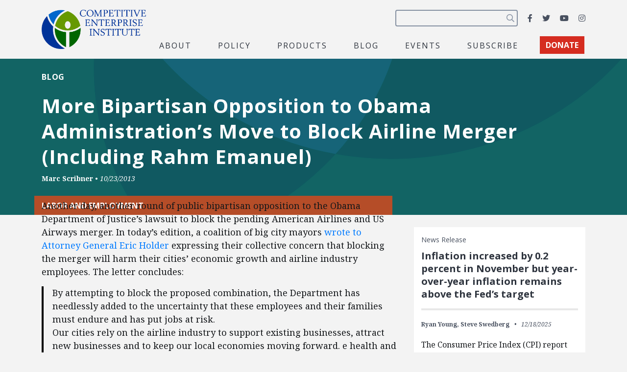

--- FILE ---
content_type: text/html; charset=utf-8
request_url: https://www.google.com/recaptcha/api2/anchor?ar=1&k=6LfZwjUiAAAAAN8vRh0pGcsvvXqvlWV2oC71AQHs&co=aHR0cHM6Ly9jZWkub3JnOjQ0Mw..&hl=en&v=7gg7H51Q-naNfhmCP3_R47ho&size=invisible&anchor-ms=20000&execute-ms=30000&cb=5t9zpkv1kvcy
body_size: 48278
content:
<!DOCTYPE HTML><html dir="ltr" lang="en"><head><meta http-equiv="Content-Type" content="text/html; charset=UTF-8">
<meta http-equiv="X-UA-Compatible" content="IE=edge">
<title>reCAPTCHA</title>
<style type="text/css">
/* cyrillic-ext */
@font-face {
  font-family: 'Roboto';
  font-style: normal;
  font-weight: 400;
  font-stretch: 100%;
  src: url(//fonts.gstatic.com/s/roboto/v48/KFO7CnqEu92Fr1ME7kSn66aGLdTylUAMa3GUBHMdazTgWw.woff2) format('woff2');
  unicode-range: U+0460-052F, U+1C80-1C8A, U+20B4, U+2DE0-2DFF, U+A640-A69F, U+FE2E-FE2F;
}
/* cyrillic */
@font-face {
  font-family: 'Roboto';
  font-style: normal;
  font-weight: 400;
  font-stretch: 100%;
  src: url(//fonts.gstatic.com/s/roboto/v48/KFO7CnqEu92Fr1ME7kSn66aGLdTylUAMa3iUBHMdazTgWw.woff2) format('woff2');
  unicode-range: U+0301, U+0400-045F, U+0490-0491, U+04B0-04B1, U+2116;
}
/* greek-ext */
@font-face {
  font-family: 'Roboto';
  font-style: normal;
  font-weight: 400;
  font-stretch: 100%;
  src: url(//fonts.gstatic.com/s/roboto/v48/KFO7CnqEu92Fr1ME7kSn66aGLdTylUAMa3CUBHMdazTgWw.woff2) format('woff2');
  unicode-range: U+1F00-1FFF;
}
/* greek */
@font-face {
  font-family: 'Roboto';
  font-style: normal;
  font-weight: 400;
  font-stretch: 100%;
  src: url(//fonts.gstatic.com/s/roboto/v48/KFO7CnqEu92Fr1ME7kSn66aGLdTylUAMa3-UBHMdazTgWw.woff2) format('woff2');
  unicode-range: U+0370-0377, U+037A-037F, U+0384-038A, U+038C, U+038E-03A1, U+03A3-03FF;
}
/* math */
@font-face {
  font-family: 'Roboto';
  font-style: normal;
  font-weight: 400;
  font-stretch: 100%;
  src: url(//fonts.gstatic.com/s/roboto/v48/KFO7CnqEu92Fr1ME7kSn66aGLdTylUAMawCUBHMdazTgWw.woff2) format('woff2');
  unicode-range: U+0302-0303, U+0305, U+0307-0308, U+0310, U+0312, U+0315, U+031A, U+0326-0327, U+032C, U+032F-0330, U+0332-0333, U+0338, U+033A, U+0346, U+034D, U+0391-03A1, U+03A3-03A9, U+03B1-03C9, U+03D1, U+03D5-03D6, U+03F0-03F1, U+03F4-03F5, U+2016-2017, U+2034-2038, U+203C, U+2040, U+2043, U+2047, U+2050, U+2057, U+205F, U+2070-2071, U+2074-208E, U+2090-209C, U+20D0-20DC, U+20E1, U+20E5-20EF, U+2100-2112, U+2114-2115, U+2117-2121, U+2123-214F, U+2190, U+2192, U+2194-21AE, U+21B0-21E5, U+21F1-21F2, U+21F4-2211, U+2213-2214, U+2216-22FF, U+2308-230B, U+2310, U+2319, U+231C-2321, U+2336-237A, U+237C, U+2395, U+239B-23B7, U+23D0, U+23DC-23E1, U+2474-2475, U+25AF, U+25B3, U+25B7, U+25BD, U+25C1, U+25CA, U+25CC, U+25FB, U+266D-266F, U+27C0-27FF, U+2900-2AFF, U+2B0E-2B11, U+2B30-2B4C, U+2BFE, U+3030, U+FF5B, U+FF5D, U+1D400-1D7FF, U+1EE00-1EEFF;
}
/* symbols */
@font-face {
  font-family: 'Roboto';
  font-style: normal;
  font-weight: 400;
  font-stretch: 100%;
  src: url(//fonts.gstatic.com/s/roboto/v48/KFO7CnqEu92Fr1ME7kSn66aGLdTylUAMaxKUBHMdazTgWw.woff2) format('woff2');
  unicode-range: U+0001-000C, U+000E-001F, U+007F-009F, U+20DD-20E0, U+20E2-20E4, U+2150-218F, U+2190, U+2192, U+2194-2199, U+21AF, U+21E6-21F0, U+21F3, U+2218-2219, U+2299, U+22C4-22C6, U+2300-243F, U+2440-244A, U+2460-24FF, U+25A0-27BF, U+2800-28FF, U+2921-2922, U+2981, U+29BF, U+29EB, U+2B00-2BFF, U+4DC0-4DFF, U+FFF9-FFFB, U+10140-1018E, U+10190-1019C, U+101A0, U+101D0-101FD, U+102E0-102FB, U+10E60-10E7E, U+1D2C0-1D2D3, U+1D2E0-1D37F, U+1F000-1F0FF, U+1F100-1F1AD, U+1F1E6-1F1FF, U+1F30D-1F30F, U+1F315, U+1F31C, U+1F31E, U+1F320-1F32C, U+1F336, U+1F378, U+1F37D, U+1F382, U+1F393-1F39F, U+1F3A7-1F3A8, U+1F3AC-1F3AF, U+1F3C2, U+1F3C4-1F3C6, U+1F3CA-1F3CE, U+1F3D4-1F3E0, U+1F3ED, U+1F3F1-1F3F3, U+1F3F5-1F3F7, U+1F408, U+1F415, U+1F41F, U+1F426, U+1F43F, U+1F441-1F442, U+1F444, U+1F446-1F449, U+1F44C-1F44E, U+1F453, U+1F46A, U+1F47D, U+1F4A3, U+1F4B0, U+1F4B3, U+1F4B9, U+1F4BB, U+1F4BF, U+1F4C8-1F4CB, U+1F4D6, U+1F4DA, U+1F4DF, U+1F4E3-1F4E6, U+1F4EA-1F4ED, U+1F4F7, U+1F4F9-1F4FB, U+1F4FD-1F4FE, U+1F503, U+1F507-1F50B, U+1F50D, U+1F512-1F513, U+1F53E-1F54A, U+1F54F-1F5FA, U+1F610, U+1F650-1F67F, U+1F687, U+1F68D, U+1F691, U+1F694, U+1F698, U+1F6AD, U+1F6B2, U+1F6B9-1F6BA, U+1F6BC, U+1F6C6-1F6CF, U+1F6D3-1F6D7, U+1F6E0-1F6EA, U+1F6F0-1F6F3, U+1F6F7-1F6FC, U+1F700-1F7FF, U+1F800-1F80B, U+1F810-1F847, U+1F850-1F859, U+1F860-1F887, U+1F890-1F8AD, U+1F8B0-1F8BB, U+1F8C0-1F8C1, U+1F900-1F90B, U+1F93B, U+1F946, U+1F984, U+1F996, U+1F9E9, U+1FA00-1FA6F, U+1FA70-1FA7C, U+1FA80-1FA89, U+1FA8F-1FAC6, U+1FACE-1FADC, U+1FADF-1FAE9, U+1FAF0-1FAF8, U+1FB00-1FBFF;
}
/* vietnamese */
@font-face {
  font-family: 'Roboto';
  font-style: normal;
  font-weight: 400;
  font-stretch: 100%;
  src: url(//fonts.gstatic.com/s/roboto/v48/KFO7CnqEu92Fr1ME7kSn66aGLdTylUAMa3OUBHMdazTgWw.woff2) format('woff2');
  unicode-range: U+0102-0103, U+0110-0111, U+0128-0129, U+0168-0169, U+01A0-01A1, U+01AF-01B0, U+0300-0301, U+0303-0304, U+0308-0309, U+0323, U+0329, U+1EA0-1EF9, U+20AB;
}
/* latin-ext */
@font-face {
  font-family: 'Roboto';
  font-style: normal;
  font-weight: 400;
  font-stretch: 100%;
  src: url(//fonts.gstatic.com/s/roboto/v48/KFO7CnqEu92Fr1ME7kSn66aGLdTylUAMa3KUBHMdazTgWw.woff2) format('woff2');
  unicode-range: U+0100-02BA, U+02BD-02C5, U+02C7-02CC, U+02CE-02D7, U+02DD-02FF, U+0304, U+0308, U+0329, U+1D00-1DBF, U+1E00-1E9F, U+1EF2-1EFF, U+2020, U+20A0-20AB, U+20AD-20C0, U+2113, U+2C60-2C7F, U+A720-A7FF;
}
/* latin */
@font-face {
  font-family: 'Roboto';
  font-style: normal;
  font-weight: 400;
  font-stretch: 100%;
  src: url(//fonts.gstatic.com/s/roboto/v48/KFO7CnqEu92Fr1ME7kSn66aGLdTylUAMa3yUBHMdazQ.woff2) format('woff2');
  unicode-range: U+0000-00FF, U+0131, U+0152-0153, U+02BB-02BC, U+02C6, U+02DA, U+02DC, U+0304, U+0308, U+0329, U+2000-206F, U+20AC, U+2122, U+2191, U+2193, U+2212, U+2215, U+FEFF, U+FFFD;
}
/* cyrillic-ext */
@font-face {
  font-family: 'Roboto';
  font-style: normal;
  font-weight: 500;
  font-stretch: 100%;
  src: url(//fonts.gstatic.com/s/roboto/v48/KFO7CnqEu92Fr1ME7kSn66aGLdTylUAMa3GUBHMdazTgWw.woff2) format('woff2');
  unicode-range: U+0460-052F, U+1C80-1C8A, U+20B4, U+2DE0-2DFF, U+A640-A69F, U+FE2E-FE2F;
}
/* cyrillic */
@font-face {
  font-family: 'Roboto';
  font-style: normal;
  font-weight: 500;
  font-stretch: 100%;
  src: url(//fonts.gstatic.com/s/roboto/v48/KFO7CnqEu92Fr1ME7kSn66aGLdTylUAMa3iUBHMdazTgWw.woff2) format('woff2');
  unicode-range: U+0301, U+0400-045F, U+0490-0491, U+04B0-04B1, U+2116;
}
/* greek-ext */
@font-face {
  font-family: 'Roboto';
  font-style: normal;
  font-weight: 500;
  font-stretch: 100%;
  src: url(//fonts.gstatic.com/s/roboto/v48/KFO7CnqEu92Fr1ME7kSn66aGLdTylUAMa3CUBHMdazTgWw.woff2) format('woff2');
  unicode-range: U+1F00-1FFF;
}
/* greek */
@font-face {
  font-family: 'Roboto';
  font-style: normal;
  font-weight: 500;
  font-stretch: 100%;
  src: url(//fonts.gstatic.com/s/roboto/v48/KFO7CnqEu92Fr1ME7kSn66aGLdTylUAMa3-UBHMdazTgWw.woff2) format('woff2');
  unicode-range: U+0370-0377, U+037A-037F, U+0384-038A, U+038C, U+038E-03A1, U+03A3-03FF;
}
/* math */
@font-face {
  font-family: 'Roboto';
  font-style: normal;
  font-weight: 500;
  font-stretch: 100%;
  src: url(//fonts.gstatic.com/s/roboto/v48/KFO7CnqEu92Fr1ME7kSn66aGLdTylUAMawCUBHMdazTgWw.woff2) format('woff2');
  unicode-range: U+0302-0303, U+0305, U+0307-0308, U+0310, U+0312, U+0315, U+031A, U+0326-0327, U+032C, U+032F-0330, U+0332-0333, U+0338, U+033A, U+0346, U+034D, U+0391-03A1, U+03A3-03A9, U+03B1-03C9, U+03D1, U+03D5-03D6, U+03F0-03F1, U+03F4-03F5, U+2016-2017, U+2034-2038, U+203C, U+2040, U+2043, U+2047, U+2050, U+2057, U+205F, U+2070-2071, U+2074-208E, U+2090-209C, U+20D0-20DC, U+20E1, U+20E5-20EF, U+2100-2112, U+2114-2115, U+2117-2121, U+2123-214F, U+2190, U+2192, U+2194-21AE, U+21B0-21E5, U+21F1-21F2, U+21F4-2211, U+2213-2214, U+2216-22FF, U+2308-230B, U+2310, U+2319, U+231C-2321, U+2336-237A, U+237C, U+2395, U+239B-23B7, U+23D0, U+23DC-23E1, U+2474-2475, U+25AF, U+25B3, U+25B7, U+25BD, U+25C1, U+25CA, U+25CC, U+25FB, U+266D-266F, U+27C0-27FF, U+2900-2AFF, U+2B0E-2B11, U+2B30-2B4C, U+2BFE, U+3030, U+FF5B, U+FF5D, U+1D400-1D7FF, U+1EE00-1EEFF;
}
/* symbols */
@font-face {
  font-family: 'Roboto';
  font-style: normal;
  font-weight: 500;
  font-stretch: 100%;
  src: url(//fonts.gstatic.com/s/roboto/v48/KFO7CnqEu92Fr1ME7kSn66aGLdTylUAMaxKUBHMdazTgWw.woff2) format('woff2');
  unicode-range: U+0001-000C, U+000E-001F, U+007F-009F, U+20DD-20E0, U+20E2-20E4, U+2150-218F, U+2190, U+2192, U+2194-2199, U+21AF, U+21E6-21F0, U+21F3, U+2218-2219, U+2299, U+22C4-22C6, U+2300-243F, U+2440-244A, U+2460-24FF, U+25A0-27BF, U+2800-28FF, U+2921-2922, U+2981, U+29BF, U+29EB, U+2B00-2BFF, U+4DC0-4DFF, U+FFF9-FFFB, U+10140-1018E, U+10190-1019C, U+101A0, U+101D0-101FD, U+102E0-102FB, U+10E60-10E7E, U+1D2C0-1D2D3, U+1D2E0-1D37F, U+1F000-1F0FF, U+1F100-1F1AD, U+1F1E6-1F1FF, U+1F30D-1F30F, U+1F315, U+1F31C, U+1F31E, U+1F320-1F32C, U+1F336, U+1F378, U+1F37D, U+1F382, U+1F393-1F39F, U+1F3A7-1F3A8, U+1F3AC-1F3AF, U+1F3C2, U+1F3C4-1F3C6, U+1F3CA-1F3CE, U+1F3D4-1F3E0, U+1F3ED, U+1F3F1-1F3F3, U+1F3F5-1F3F7, U+1F408, U+1F415, U+1F41F, U+1F426, U+1F43F, U+1F441-1F442, U+1F444, U+1F446-1F449, U+1F44C-1F44E, U+1F453, U+1F46A, U+1F47D, U+1F4A3, U+1F4B0, U+1F4B3, U+1F4B9, U+1F4BB, U+1F4BF, U+1F4C8-1F4CB, U+1F4D6, U+1F4DA, U+1F4DF, U+1F4E3-1F4E6, U+1F4EA-1F4ED, U+1F4F7, U+1F4F9-1F4FB, U+1F4FD-1F4FE, U+1F503, U+1F507-1F50B, U+1F50D, U+1F512-1F513, U+1F53E-1F54A, U+1F54F-1F5FA, U+1F610, U+1F650-1F67F, U+1F687, U+1F68D, U+1F691, U+1F694, U+1F698, U+1F6AD, U+1F6B2, U+1F6B9-1F6BA, U+1F6BC, U+1F6C6-1F6CF, U+1F6D3-1F6D7, U+1F6E0-1F6EA, U+1F6F0-1F6F3, U+1F6F7-1F6FC, U+1F700-1F7FF, U+1F800-1F80B, U+1F810-1F847, U+1F850-1F859, U+1F860-1F887, U+1F890-1F8AD, U+1F8B0-1F8BB, U+1F8C0-1F8C1, U+1F900-1F90B, U+1F93B, U+1F946, U+1F984, U+1F996, U+1F9E9, U+1FA00-1FA6F, U+1FA70-1FA7C, U+1FA80-1FA89, U+1FA8F-1FAC6, U+1FACE-1FADC, U+1FADF-1FAE9, U+1FAF0-1FAF8, U+1FB00-1FBFF;
}
/* vietnamese */
@font-face {
  font-family: 'Roboto';
  font-style: normal;
  font-weight: 500;
  font-stretch: 100%;
  src: url(//fonts.gstatic.com/s/roboto/v48/KFO7CnqEu92Fr1ME7kSn66aGLdTylUAMa3OUBHMdazTgWw.woff2) format('woff2');
  unicode-range: U+0102-0103, U+0110-0111, U+0128-0129, U+0168-0169, U+01A0-01A1, U+01AF-01B0, U+0300-0301, U+0303-0304, U+0308-0309, U+0323, U+0329, U+1EA0-1EF9, U+20AB;
}
/* latin-ext */
@font-face {
  font-family: 'Roboto';
  font-style: normal;
  font-weight: 500;
  font-stretch: 100%;
  src: url(//fonts.gstatic.com/s/roboto/v48/KFO7CnqEu92Fr1ME7kSn66aGLdTylUAMa3KUBHMdazTgWw.woff2) format('woff2');
  unicode-range: U+0100-02BA, U+02BD-02C5, U+02C7-02CC, U+02CE-02D7, U+02DD-02FF, U+0304, U+0308, U+0329, U+1D00-1DBF, U+1E00-1E9F, U+1EF2-1EFF, U+2020, U+20A0-20AB, U+20AD-20C0, U+2113, U+2C60-2C7F, U+A720-A7FF;
}
/* latin */
@font-face {
  font-family: 'Roboto';
  font-style: normal;
  font-weight: 500;
  font-stretch: 100%;
  src: url(//fonts.gstatic.com/s/roboto/v48/KFO7CnqEu92Fr1ME7kSn66aGLdTylUAMa3yUBHMdazQ.woff2) format('woff2');
  unicode-range: U+0000-00FF, U+0131, U+0152-0153, U+02BB-02BC, U+02C6, U+02DA, U+02DC, U+0304, U+0308, U+0329, U+2000-206F, U+20AC, U+2122, U+2191, U+2193, U+2212, U+2215, U+FEFF, U+FFFD;
}
/* cyrillic-ext */
@font-face {
  font-family: 'Roboto';
  font-style: normal;
  font-weight: 900;
  font-stretch: 100%;
  src: url(//fonts.gstatic.com/s/roboto/v48/KFO7CnqEu92Fr1ME7kSn66aGLdTylUAMa3GUBHMdazTgWw.woff2) format('woff2');
  unicode-range: U+0460-052F, U+1C80-1C8A, U+20B4, U+2DE0-2DFF, U+A640-A69F, U+FE2E-FE2F;
}
/* cyrillic */
@font-face {
  font-family: 'Roboto';
  font-style: normal;
  font-weight: 900;
  font-stretch: 100%;
  src: url(//fonts.gstatic.com/s/roboto/v48/KFO7CnqEu92Fr1ME7kSn66aGLdTylUAMa3iUBHMdazTgWw.woff2) format('woff2');
  unicode-range: U+0301, U+0400-045F, U+0490-0491, U+04B0-04B1, U+2116;
}
/* greek-ext */
@font-face {
  font-family: 'Roboto';
  font-style: normal;
  font-weight: 900;
  font-stretch: 100%;
  src: url(//fonts.gstatic.com/s/roboto/v48/KFO7CnqEu92Fr1ME7kSn66aGLdTylUAMa3CUBHMdazTgWw.woff2) format('woff2');
  unicode-range: U+1F00-1FFF;
}
/* greek */
@font-face {
  font-family: 'Roboto';
  font-style: normal;
  font-weight: 900;
  font-stretch: 100%;
  src: url(//fonts.gstatic.com/s/roboto/v48/KFO7CnqEu92Fr1ME7kSn66aGLdTylUAMa3-UBHMdazTgWw.woff2) format('woff2');
  unicode-range: U+0370-0377, U+037A-037F, U+0384-038A, U+038C, U+038E-03A1, U+03A3-03FF;
}
/* math */
@font-face {
  font-family: 'Roboto';
  font-style: normal;
  font-weight: 900;
  font-stretch: 100%;
  src: url(//fonts.gstatic.com/s/roboto/v48/KFO7CnqEu92Fr1ME7kSn66aGLdTylUAMawCUBHMdazTgWw.woff2) format('woff2');
  unicode-range: U+0302-0303, U+0305, U+0307-0308, U+0310, U+0312, U+0315, U+031A, U+0326-0327, U+032C, U+032F-0330, U+0332-0333, U+0338, U+033A, U+0346, U+034D, U+0391-03A1, U+03A3-03A9, U+03B1-03C9, U+03D1, U+03D5-03D6, U+03F0-03F1, U+03F4-03F5, U+2016-2017, U+2034-2038, U+203C, U+2040, U+2043, U+2047, U+2050, U+2057, U+205F, U+2070-2071, U+2074-208E, U+2090-209C, U+20D0-20DC, U+20E1, U+20E5-20EF, U+2100-2112, U+2114-2115, U+2117-2121, U+2123-214F, U+2190, U+2192, U+2194-21AE, U+21B0-21E5, U+21F1-21F2, U+21F4-2211, U+2213-2214, U+2216-22FF, U+2308-230B, U+2310, U+2319, U+231C-2321, U+2336-237A, U+237C, U+2395, U+239B-23B7, U+23D0, U+23DC-23E1, U+2474-2475, U+25AF, U+25B3, U+25B7, U+25BD, U+25C1, U+25CA, U+25CC, U+25FB, U+266D-266F, U+27C0-27FF, U+2900-2AFF, U+2B0E-2B11, U+2B30-2B4C, U+2BFE, U+3030, U+FF5B, U+FF5D, U+1D400-1D7FF, U+1EE00-1EEFF;
}
/* symbols */
@font-face {
  font-family: 'Roboto';
  font-style: normal;
  font-weight: 900;
  font-stretch: 100%;
  src: url(//fonts.gstatic.com/s/roboto/v48/KFO7CnqEu92Fr1ME7kSn66aGLdTylUAMaxKUBHMdazTgWw.woff2) format('woff2');
  unicode-range: U+0001-000C, U+000E-001F, U+007F-009F, U+20DD-20E0, U+20E2-20E4, U+2150-218F, U+2190, U+2192, U+2194-2199, U+21AF, U+21E6-21F0, U+21F3, U+2218-2219, U+2299, U+22C4-22C6, U+2300-243F, U+2440-244A, U+2460-24FF, U+25A0-27BF, U+2800-28FF, U+2921-2922, U+2981, U+29BF, U+29EB, U+2B00-2BFF, U+4DC0-4DFF, U+FFF9-FFFB, U+10140-1018E, U+10190-1019C, U+101A0, U+101D0-101FD, U+102E0-102FB, U+10E60-10E7E, U+1D2C0-1D2D3, U+1D2E0-1D37F, U+1F000-1F0FF, U+1F100-1F1AD, U+1F1E6-1F1FF, U+1F30D-1F30F, U+1F315, U+1F31C, U+1F31E, U+1F320-1F32C, U+1F336, U+1F378, U+1F37D, U+1F382, U+1F393-1F39F, U+1F3A7-1F3A8, U+1F3AC-1F3AF, U+1F3C2, U+1F3C4-1F3C6, U+1F3CA-1F3CE, U+1F3D4-1F3E0, U+1F3ED, U+1F3F1-1F3F3, U+1F3F5-1F3F7, U+1F408, U+1F415, U+1F41F, U+1F426, U+1F43F, U+1F441-1F442, U+1F444, U+1F446-1F449, U+1F44C-1F44E, U+1F453, U+1F46A, U+1F47D, U+1F4A3, U+1F4B0, U+1F4B3, U+1F4B9, U+1F4BB, U+1F4BF, U+1F4C8-1F4CB, U+1F4D6, U+1F4DA, U+1F4DF, U+1F4E3-1F4E6, U+1F4EA-1F4ED, U+1F4F7, U+1F4F9-1F4FB, U+1F4FD-1F4FE, U+1F503, U+1F507-1F50B, U+1F50D, U+1F512-1F513, U+1F53E-1F54A, U+1F54F-1F5FA, U+1F610, U+1F650-1F67F, U+1F687, U+1F68D, U+1F691, U+1F694, U+1F698, U+1F6AD, U+1F6B2, U+1F6B9-1F6BA, U+1F6BC, U+1F6C6-1F6CF, U+1F6D3-1F6D7, U+1F6E0-1F6EA, U+1F6F0-1F6F3, U+1F6F7-1F6FC, U+1F700-1F7FF, U+1F800-1F80B, U+1F810-1F847, U+1F850-1F859, U+1F860-1F887, U+1F890-1F8AD, U+1F8B0-1F8BB, U+1F8C0-1F8C1, U+1F900-1F90B, U+1F93B, U+1F946, U+1F984, U+1F996, U+1F9E9, U+1FA00-1FA6F, U+1FA70-1FA7C, U+1FA80-1FA89, U+1FA8F-1FAC6, U+1FACE-1FADC, U+1FADF-1FAE9, U+1FAF0-1FAF8, U+1FB00-1FBFF;
}
/* vietnamese */
@font-face {
  font-family: 'Roboto';
  font-style: normal;
  font-weight: 900;
  font-stretch: 100%;
  src: url(//fonts.gstatic.com/s/roboto/v48/KFO7CnqEu92Fr1ME7kSn66aGLdTylUAMa3OUBHMdazTgWw.woff2) format('woff2');
  unicode-range: U+0102-0103, U+0110-0111, U+0128-0129, U+0168-0169, U+01A0-01A1, U+01AF-01B0, U+0300-0301, U+0303-0304, U+0308-0309, U+0323, U+0329, U+1EA0-1EF9, U+20AB;
}
/* latin-ext */
@font-face {
  font-family: 'Roboto';
  font-style: normal;
  font-weight: 900;
  font-stretch: 100%;
  src: url(//fonts.gstatic.com/s/roboto/v48/KFO7CnqEu92Fr1ME7kSn66aGLdTylUAMa3KUBHMdazTgWw.woff2) format('woff2');
  unicode-range: U+0100-02BA, U+02BD-02C5, U+02C7-02CC, U+02CE-02D7, U+02DD-02FF, U+0304, U+0308, U+0329, U+1D00-1DBF, U+1E00-1E9F, U+1EF2-1EFF, U+2020, U+20A0-20AB, U+20AD-20C0, U+2113, U+2C60-2C7F, U+A720-A7FF;
}
/* latin */
@font-face {
  font-family: 'Roboto';
  font-style: normal;
  font-weight: 900;
  font-stretch: 100%;
  src: url(//fonts.gstatic.com/s/roboto/v48/KFO7CnqEu92Fr1ME7kSn66aGLdTylUAMa3yUBHMdazQ.woff2) format('woff2');
  unicode-range: U+0000-00FF, U+0131, U+0152-0153, U+02BB-02BC, U+02C6, U+02DA, U+02DC, U+0304, U+0308, U+0329, U+2000-206F, U+20AC, U+2122, U+2191, U+2193, U+2212, U+2215, U+FEFF, U+FFFD;
}

</style>
<link rel="stylesheet" type="text/css" href="https://www.gstatic.com/recaptcha/releases/7gg7H51Q-naNfhmCP3_R47ho/styles__ltr.css">
<script nonce="fQyKVwpWPkBYFov2w6m8Ww" type="text/javascript">window['__recaptcha_api'] = 'https://www.google.com/recaptcha/api2/';</script>
<script type="text/javascript" src="https://www.gstatic.com/recaptcha/releases/7gg7H51Q-naNfhmCP3_R47ho/recaptcha__en.js" nonce="fQyKVwpWPkBYFov2w6m8Ww">
      
    </script></head>
<body><div id="rc-anchor-alert" class="rc-anchor-alert"></div>
<input type="hidden" id="recaptcha-token" value="[base64]">
<script type="text/javascript" nonce="fQyKVwpWPkBYFov2w6m8Ww">
      recaptcha.anchor.Main.init("[\x22ainput\x22,[\x22bgdata\x22,\x22\x22,\[base64]/[base64]/[base64]/KE4oMTI0LHYsdi5HKSxMWihsLHYpKTpOKDEyNCx2LGwpLFYpLHYpLFQpKSxGKDE3MSx2KX0scjc9ZnVuY3Rpb24obCl7cmV0dXJuIGx9LEM9ZnVuY3Rpb24obCxWLHYpe04odixsLFYpLFZbYWtdPTI3OTZ9LG49ZnVuY3Rpb24obCxWKXtWLlg9KChWLlg/[base64]/[base64]/[base64]/[base64]/[base64]/[base64]/[base64]/[base64]/[base64]/[base64]/[base64]\\u003d\x22,\[base64]\\u003d\x22,\[base64]/ChWPDjT3DhsOQGcKcBUJgHcKPw4XDucKOwoU5w7rDi8OidsONw4pwwow/cT/DhcKkw5YhXwptwoJSPxjCqy7CgT3ChBlxw4ANXsKIwonDohpuwqF0OV3DlTrCl8KbJ1Fzw4MnVMKhwo8kRMKRw7ASB13CmFrDvBB3wqfDqMKow4sYw4d9EgXDrMOTw5fDsxM4wrTCqj/DkcOUCmdSw7h1MsOAw6VJFMOCVcK7RsKvwo7CucK5wr0uBMKQw7sdMwXCmwcdJHvDtS1Va8K4NMOyNgoPw4hXwoTDlMOBS8O9w4LDjcOEZMO/b8O8acKrwqnDmEjDmAYNdTs8wpvCrsKbNcKvw7HCr8K3NlofVVNzEMOYQ2bDmMOuJGzCt3QnecK8wqjDqMOiw7BRdcKqN8KCwoUdw5gjawzCjsO2w57Cu8Kibz47w7Q2w5DCqMKacsKqBMO7ccKLNMK/M3YtwrstVV8pFj7CsUJlw5zDkA1Vwq9XBSZ6V8OqGMKEwo8FGcK8MB8jwrsaRcO1w40OQsO1w5lCw7s0CB3DqcO+w7J3C8Kkw7pXU8OJSx/CnVXCqmbCihrCjhPCgTtrScOtbcOow68tORgADsKkwrjChwwrU8K4w6V0DcK8HcOFwp4Twpc9wqQ7w63Dt0TCgcOXeMKCMMOcBi/Dl8K7wqRdJ2zDg35Zw51Uw4LDtlsBw6IbQVVOYmnClyAaL8KTJMKFw6hqQ8ODw7/CgMOIwrw5IwbCl8Kow4rDncKTY8K4CwZwLmMewqoZw7cNw49iwrzCqQ/CvMKfw4k8wqZ0M8ODKw3CvB1MwrrCvsOWwo3CgR/Ct0UQTcKNYMKMF8OZd8KRP0/Cngc8Eys+RXbDjhtQwozCjsOkTsKDw6oAb8OsNsKpBcKnTlhgeyRPDy/DsHI9wq5pw6vDsVtqf8KKw63DpcOBJsKmw4xBOmUXOcOBwrvChBrDsCDClMOmVndRwqorwrJ3ecKUdC7ChsOww4rCgSXCgG5kw4fDrEfDlSrCoiFRwr/DusOmwrkIw5cbecKGEl7Cq8KOE8O/wo3DpzI0wp/DrsKXNSkSUcOVJGg0ZMOda2HDs8KNw5XDlF9QOx4Aw5rCjsO2w5pwwr3DuVTCsSZQw4jCvgd/wqYWQgQRcEvCgMKxw4/CocKNw7loNwfCkghvwr9uCMKmQ8KfwrLCuyIzXgLCiG7DkH8/w7YzwrrDnQ1UdEl7M8Kmw7pMw75Iw7YmwqDDsjjCvSfCrcK8wprDnA4LecKVwr7Dvy59SsOjw6rCt8K8w53Dl0/DoGBbUMOKJcKKAsKhw4XDj8KyJC9NwpDDnMOLQ2AAGcK5fi7Ci14kwrxZdwhgXMO+aGnDnmPCu8KsPsOiaT7CvGp/QsKaRMKiw6rCqnBhd8Onwp3CqMOgw6bDnR5Dw5dWHcO9w7w/JEPDkx1jKWgawp8pwo0jX8O/HAJ1fsKfYkzDoXgdO8OJwqZ1w5zCm8OrUMKmw5bDgsKyw6wzMA7CvsKdwqjCkj3Co14+wqEuw6JXw7zDoFrCiMO+RMKDwrEdOcKfU8KIwpF4BcOew6Vvw6HDkcKWw73CtzXCnx5/RsOPw5cMcjvCusKvJsKIRsOMeTk5PlHChMOlcw0XVMOifsO4w7JGYlfDgEM/MmFKwotVw4gsWsKZYcOQw5PDghfCmWxBaELCtxfDisKAL8KLMDQtw4I7cRPCn1N+wqY+w7rDmcKHNkzCqHnDh8KDFsK3UcOowqYVWsOYO8KBTlDDggsBKcOqwrPCuzYywo/Ds8KJbcK6XsOfL0sCw4Zqw4Z9w5U2OwAdd2DCji/CtMOEATIXw7DCn8OtwqLCsEpTw6gZwpbDqR7DuyEAwpvCgMOsDcO7HMKaw50uJ8KzwpUfwpPCvMKpKDgYZ8OSAMK8w5TDg1Inw5I/wprCnG7DpH8xT8K0w6Iyw5wcI2jCp8OmahnCp2NSWMOeN2bDqVnCk1HCgwsIGMKvK8KPw5fDk8Onw4jCpMK+G8Kew43Cih7DomvCknZgwpo7wpNlwr5qfsKCw4/DjMKSB8KYwoLDmQvCkcK3LcOewrLCr8Kuw4bCmMKXwrlfw4sFwoJbbhrDgVDDmilWdMKhX8ObQ8Khw6HChw8mw4EKZhzCqkckw6saVjfDlcKHwobDgsKjwpzDgQVyw6bCusKSBcOOw5BGw6EyM8K7wox/I8KMwrPDqULDj8KKw7rCtDQZMMK5wodIEhbDkMK/HWrDvMO/[base64]/ZDkEGRN+cShZw7rCosOaFsObDRbCgUnDsMOawr/[base64]/LFXDl3hlbEk8w6vCtHnCjsKUw5rDvmV/wqkFw450w60SXF3DqCfDmsKQwoXDl8KEQ8Kcbk1KQ2/DqMK9HCfDoXIqwo3CoC1Kw5YcRHhIQXZhw6HCr8OXOTEZw4rCvHFFwo0JwrDClcKGSB3DkMKswoTCim/[base64]/e8ORwqTCj8O0DAvDr8KvwpDDknBOwqLCrcOqFMOBWsOOOWPCs8OzbcKHUzw/w6UKwrnDjMOqKMOxOMOHwonCoiXCmVo9w7nDmkbDhC14wrbDvA0Ow5hTUGU4w5UBw6B1OUDDnQ7Cv8Kiw7fCsl3Cn8KMDsOBD2dEFMObH8OdwqfDpWbCjcOvOMK1Ew3CncK+wrDDk8K2DwjCocOne8K2wotDwqjDlcOuwpvCpsOdbT7CgH/CvcO3w6gHwqjDrcKyMhw9D1Vmwo7CuVBiBDHCoUMww4jDt8Olw45EO8Obw5gFwpxZwqJCUxfCqsKxwrxaesKRwpEOGMKbwoRNwr/CpgBGF8KqwqbClsOTw7BEwpvDuwDClF8lDwwfcFHDgMKHw5FYGGkew7rClMKyw7LCozTCl8OlAzEZwpHCgVEBFMKawovDl8O9bMOQP8OLwqbDg3FQQG/DpTXCsMOxwp7DvwHCt8KRITjClMKbw5EjUi3CkGrDiTXDuizCgSApw6/[base64]/DpMKKwr/[base64]/woLDlHfDucKNw6pWRcKGQ1zDnMOCcXx3wp3CnlrCr8KBIsKBQndZEQLDksKdw6vDsm7CiATDlsOzwrcYI8Ozwr3Coz3ClCgRw4ZyDMKww7HClMKqw5fCqMOEYxbCp8OvFSLCnE51NMKaw4d3AENoIBcdw6gVw7gSSCE/wrzDmMOqclbCnyAFDcOhRkTCpMKNfMOcwoshKFPDj8K1QWvCqsKiAGVjQMOHF8KZFcK1w5HDu8O2w5ZzI8KUD8OMw40cO0vDsMKRclLDqRlJwqBuw6lFFXzCrHt/wocmbRnDswrCgMOHw680w6RnP8KTIcK7dcONRsOxw4LCssOhw7HDu0xBw4A6Cng7YTdMWsKYScKZB8KvdMOtbxo4wrA0wo/CisKmQMOlcMO/w4BhPMO5w7Y7w43CtMOswoZ4w58pwpPDhR8fRxDDh8OIJcKAwrjDusOMCsK5Z8KUFkbDsMKVw5jCjxBKw5DDqcKuM8O5w5Y3DcKuw5HCuCpnPFlPwpM9SmjDultkw6XCr8KjwpA3wr3DvcOmwqzCncK+PG/CqmnCtCfDpcKIw79kRsKgVsO1w7ZPYBnDm0jDlEwcw7pLKj7CsMKMw73DmDcALSVmwopLwqd4wpw6ZDvDo13DhlluwrF4w4wJw7ZUw7DDhHTDsMKswpDCucKFWyEww7/DoBTCscKlw6PCqx7Cj2MrS0gfw6jDvT3DmihyccOeU8Otw4sfFMOWwpnCm8OuOMOYKgl1Kw1fFsKIM8OKwrdZN1PCkMO7wpIsBQAXw5hocy3CkkvDuVU4w5fDssKeDW/CoXEzQcOFJMOXw7vDuiQ9w51nwp/CjF9APcO5w4vCp8Omwo7DhsKZw65xGsKfw5wEwrfDryZ4RWEAEcOcw4jDgsKVw5nClMO2aGkMIgp2LsOCw4h4w7h/[base64]/CksOrw7RJwr/Co0YYGTbCmXLDkcKHw6zCpMKnPMKzw6UqNMOaw7bCqcOUTxfDhH3CiXFYwr/DmhbDvsKPVTVdCWvCisOea8K9ZVvDhh3CosOJwrdVwqbCsS/DqXVVw43CvHrCoxDDrMKUc8Kewq7DmHE6DUPDo1k/LcODesOKf1UOOHjCuGMzcn7CpyI6w4JcwqbChcOTY8OTwrDChMOtwpTCk15edsKtYEfCuQF5w7rCs8KnV20aO8KPwqQcwrMbNCDCncKAf8KbYXjCjXrDgMKaw4JYH00CTHtgw7MAwr4ywrnDrcKZw5/[base64]/[base64]/CoSHCv8OZY1IvbsKzDQzDlTzDim/DrsKFa8KiV0XCscKCWx3DncOtGsOXNmXCj1nCuQnDtiI9esKEwqVnw4TCm8K5w5jChFrCqlVzAQNKLXVUSMOxMzVXw7TDm8KdIAodOcOWLQFIwrbDj8OFwrVtwpXDnXzDsxLCkMKGH3/DqHwiDkZSP0gdw7Qmw73Dt3TCiMO7wpHCmQwUworCiBwCw5bCmnY4Bl/Dq2vDmcKmwqYfw77Ck8K6wqTDoMK2wrBxBTA/GMKjA0ozw5XDhMOoNsOwJ8OQOMK2w67CoSJ/IsOja8Opwqtkw4zDoDPDpxXDl8Kgw5nCnEx6PsKrN2hvPyjCkcOYwp4yw7XDicKmOEbDtjoVCsKLw4gBwr5swq4gwpbCosKTd2bDt8K+wrfCsVfDksO5R8O3wqtCw5PDjk7Cm8KXAMKwQllnEcKPwofDhBJ3S8KnecOhw6N/A8OWeQsZHsOyOsOXw6HCjDteGVwKwqbDj8KAMmzDqMKgwqDDvDjCt1LDtybCjmAcwpnCvcK6w6PDjRhPAUBfwotWZcKNwrYpwrzDsyvCii/DuUlaVHzDosKNw7zDv8OsCCXDmn7CkVfDjAbCqMKfRcKJIcO1wrBsBcOcw7dlVcKRw7M3L8OLw4ZoWVZkbWjCkMOQCDTCpgzDhUbDkgvDlXBPBMOXbA44w6vDn8KCw7c8wqlMGMOQdRPDn3nCn8KTw7ZvTXzDksOCw64gbMODwpLDu8K4aMOAwrfCtCAMwr/DkmlzJMO0wr3Cv8OyGsKRC8OPw4VdJ8KPw7Z1QMOOwoXClAPCp8KID3LCnsKrA8OmPcO7wo3DmcOvMX/DvMOHw4fDtMOaKcKjw7DDkMOzw5Ztw40MDAlHw7RHU0BqXTrCnELDp8O1O8KzUcOfw7M/W8OmGMK6w50Jwq/CsMOnw7HDoy7DtMOkWsKAPCtgSzTDk8OsBMOqw43DmcOpwohcwrTDlwk8QmLCpCgQb0kJMgg0w5gBP8ODwp1DCAnCrhLDksONwotgw6JsPcK6FGjDqAUGacKxcjt2w47CjsOSbsOJQD9DwqhrECnDlMOvWA/DsQxgworCq8KAw6x1w73DgcKCX8O4c3zDhDbCsMOow47DrkYYwq3Ci8O8w5LDnGstwrsKwqQOQ8K+YsOywprDpjRTwpBjw6rDjiEbw5vCjsKaYHPCvcO0IMKcHQg/fEzCrh05wo/DkcK8CcOkwoTCpcKPODw1woBhwrk5LcOgYsKrQ2g+OMO3aFUIw5M2CsK8w6LCkGsXV8KuScOKLMOEw4sfwp0jw5HDhcO3w57CgyoOGmTCscKrw4Mjw7gvADjDsgLDicO5LATCocKzwojCvcK0w57DvB4BfGIawo9/[base64]/DpsODwrdJEnPDnsORN1rDuxhfJlxpYcKBM8KUcMKqw5fCrDzDnsO8w57DsnMeFCV0w7nDi8KQNsObTcKRw6NowqrCocKOYMK7woErwq/DvQw6NjdkwoHDjXI2VcOZw5oXwpLDrMOxbz9yOsKzNQXCkkDDvsOPE8KEfj/[base64]/CtsKvw5vCtcOhwp/CgMK3dMOPOhMqKMKlGmnDkMORwq0pZnQwU2rDosKYw6PDgBtvw51vw4hVSzTCj8Onw5LCpcKbw7pfa8OawrDDqCjDnMKxB20owrTCujFaGcOQwrU2wqQYDsKmagdQRXNkw5g8w5/CrBkNw4/CmcKFBWbDhcKgw4DDj8OdwprCn8KNwqBEwqJ1w4XDjUlZwpfDpVM4w7zDlsO9wqltw5vCqg0jwrPCpW7CmsKXw5Iuw4gIacKvAzI+woLDrjvCm1/[base64]/NcKCw4dhUsKBTmPDq8OTwrFIJ8O7w7jCnxLChl44wp0MwoxiecKkeMKOfyXDgF5/[base64]/wqIIwqp8YcOEwpgybsKRw5lpbsKewqdOw6Rww7fCvi/DmDfCu0DCmcOvbsKaw6ESwpjCqsO6WcOSG2NUC8OtAjUzK8OMAMK8cMO2LcOwwpXDh2/[base64]/PsOLB2jCicOvPsOtVnDDjAPCmsKcNcKWwpDCviRObjwtwpbDncKdwpXDrsOmw7LDgsKzcXspw4bDhkXCkMO3wrwVFmTCq8OkEzp1wq/DrcKgw78nw7vCnjQrw4pRw7NrcHjDqyMAwrbDuMKhEMK4w6BcIUlAHQbCtcK/PFfCoMOfIFR7wpTCt3xUw6HDnsOQE8O/w4HCs8O5dCN1IMOXwoVoesKUWQQ/E8OIw6nDkcKbw6vCqcK/LMKSwpwxPsK8wpXCtxfDqsO5P0jDhR09wqp+wqfDrMONwq5kT0vDhMOATDBBI3ZzwoXDl0VUw6bCqcKLdsOhG35Vw78YXcKdw7jCjMOlwpfCgsK6YHxAOSBpI39cwprDpllkUMOBwoJSw5hKZ8KLOsK9Z8K6w5DDr8O5MMKxwq/DoMKlw7gjwpQYw7IoEsKMbD4wwqHDjsO2w7HCl8KdwofConjCp2/[base64]/ZkB6w7fCg8KswrM/UGPDkMKmwqjCnWQRw77DjMO9VUrDocO2FDjCmcO0LzTCnWQdwp7CkBTDgnd8w6B5IsKDI01lwr3CtMKVworDlMOFw7fDoXhwbMKxworDp8OABRFMw7DDkEx1w53DoGdGw7bDnMO6Nj/Dm1HCrcOKBG16wpXCqsOLwqVwwqfCnMOHw7lowq/[base64]/[base64]/[base64]/CpcO9GMKyR8KDw4PClSDDnBvCvVhrw4HCi8KwcgFhwo3Dnjtgw6E2wrRJwqloF0ATwqwsw6FTVWBqXErDiC7DjsKRUzVTw7gNXgjDoWkwRsO4RMOGw4TDuw7DusKww7HCmcKmR8K7TyvCpHR6wqjDhhLCpMOaw6JKw5bDncK2YQ/DlxEcwrTDgxh1cD/DpMOLwr0iw77ChwIbDMODw4ZewrXDj8K6w7bDtXErw7jCgMK4woRXwrJHJMOGw4vCqsKqEMO4OMKWw7HCgMKWw7NXw5rCsMKbw79NY8OyScOCKsKDw57CkFzCk8OzejvDjnPCkVM3wqDCtsKsB8Oxwopgw5o4FAUZwrYeVsKaw5I/ZnAhwoJzwqHDgWTDjMKZBF40w6HChQwwOcOCwqnDlMOawprCtG7DjMKiQywawobDkmoiP8O0wp5LwqrCvsOww4Y4w4h3wq7CgktRdTLClsO2MD5Kw7/DusOqIhtdwqvCvHfDkyQrGivCnHoUAhLChEvCiCZQG03CocOhw7DDgkrCpWUXCsOcw4UCJ8OxwqULwoTCscOwNhVdwoLCoW/DnAzDlkjDgBkmacO5M8KPwpt9w5vChj5SwrfCiMKgw5rCqifChj9NGD7Cg8Olw54oMVtSJ8Kxw6fDqBXDki58QSXCr8KAw5zCicKMZ8Oaw4jCuREBw6YcdlElB1DDrsO0LsKnw6xLw7TCjhbDn2bDiX9XZcOYGXYjYF1+T8K/[base64]/DhsOCUMOncMOCJhPCs8KPfcObTjN9wovDvMKOwpzDo8Kdw7DDs8Kqw4RhwrjCqMOKccO3N8Oxw6Z9wqwvwoglD3LDiMO8asOvw7cUw4hEwqQQNAN5w5Z/w410P8OTHVBfwrXDt8KswqzDv8K5a1jDoDbDiC7Dk0TCmMKvE8O2CCLDi8OsPsKHw4BcEyvDjUTDhCDCqhUuw7DCvy8TwpvCq8KZwrN8wot3an/Dj8KSwr0AB3FTKsKWwp3DqsKsHsKbEsKfwpYcDMOxw4rCq8KNNhwqw5DCpi4QdTUvwrjCusOLD8KwKjHCgQhuwopvZX3DusODwowVZwIeOcOKw4xOYcKlLcObwrpOwocGYznCqwl6wqDChMKfCUwZwqgnwoM4ZcK/[base64]/[base64]/[base64]/E0bDgnMnw5NjwpHCiXLDh2rCk8KYwrbCjRorwprCucK4wrQvZMO+w659E2DCg2R/cMOOw7slw4bDscOIwqjDo8K1BCjDjcKjw7/CjRXDvsO+N8KLw57Cj8KtwpzCsAktOsK5Mk5fw4hlwppWwqQ/w7JLw5XDn0cPBcOIwqdOw5hABWsUwo3DhD/DucOlwprCuDDDm8ORw7zDrMKHRXIQM1Jsb3teD8Oxw6vDtsKLw7JSDFIgGcKuwqh5bFfDnApPekDCpyxPHgs2w5zDssOxCT9swrU0w5dmw6XCjEfDvsK+JmbDgMOAw4BNwrAbwoMTw6nCsQxlPMOAOsKQwrcHw4x/[base64]/[base64]/DiMOTw5IBZMKTwqplK2x7YXLDkMKpNcODcMOjXTlLwqRYD8K9U35OwpgcwpUXwrXDhsKHwoUsYlzDvcKKw6DDqBl4TA5Xa8KoYX/DtsKPw5xFbMOWJhw9DcKmd8OEwpxiMX4xC8OmYnDDoSHChcKEw4PCt8OYe8Ogw4QBw7fDpcKNGArCmcKTXsOUdTlUacOfCVLCrARAw4HDjDPDmF7CsDvDhhrDg1A2woHDkhXCkMObISQNBsKxwoJ9w5QIw63DrQcZw5tvcsKhdhDClcK1LMO/ZG7Cq3XDj1cCXRE9GMOcGMOvw7o9w553N8OkwqjDi0InGlvDu8K2wqUBIMOqN3DDr8OzwoDCo8ORwrccwqYgGX1cVWnCngPClFjDok/[base64]/[base64]/CscOeLzkofsKiRRTCjMOPT8OqwrvCu8O5HybDo8KaKgvCqcKgw6jCucOIwqYCa8KHwrMAPQTCpBPCrkHClMOETMKqKcOIfksEwq/DvSVIwqfCuAZSXsOhw6w8G3YywoDDgcOkA8KXBCwOfVvDl8K0w4hNw6vDrk3CqXLCtgTDs2Jfwq7DjMOdw69oD8Ogw7nCm8K8w5Y8e8KSwqvCp8O+YMO0eMKnw5NUAylkwonDlljDuMOHccO6w7gvwoJSBMO4VsOMwopkw4U2ZyjDoRFew6HCkUUhw7sAGg/CisKWw4XDoX/DtTFBTMOzSHzCpMOAwqvCrcO4woTDsFoQJMKywqMqdDvCiMONwpk0Lh0ow4rCv8K+C8ORw6N5dkLClcKDwro3w4xGVMOGw7PDi8OFwrPDgcKhZ1XDlVNyMVnDp2VcEDQ3OcOpw4o+RMK+TcOYFMOKw6JbUcKTwq0YDsK2ScKdV14qw6/ClcKVacKmSRURHcOoZ8Oew5/CpQNVFQBsw5EGwpHCosK4w40HA8OFAcOCwrY3w5DDj8ONwrh9ZsO1eMOZHVzCisKzw5Q0w499Pj1gPcKkw783w7QTwrU1a8KXwrcgwp9FEcOPfMOww607wq/Co0TCjcKRw7DDm8OvFiQSesOrZRXCgMKxwr5DwpLCpsOIFMKVwq7CtcOhwqcKAMKhw5AgSxfCizMaUsOhw4nDr8OJwooue1HDgyPDr8OvdHzDpmleasKICmfDpMOGe8KNGcOTwopdOcOVw73CnsONwpPDgg9efzPDiFgPw5JzwocMZsK/w6DCmcOsw4hlwpbDoSYCwpjCiMKlwqzDlmkFwpBGwpZSFcK9w7TCvj3DlVbCi8OcR8KLw4PDqsK5FsOUwoXCusOXwrcXw75JaWzDsMKiECRSwpXCksOIwrTDtcKswocKwpLDlcODw7grwrvCsMKrwpvCoMOvSDsuZQ/[base64]/DsUMUD8Kqw7RSVUVFInbDpn3CrcKJwqcXbsOCw7Q2TMOcw7TDtcKUY8Kawr5Owq9QwqrDsG/CtyXDisOsPsKyc8Kywq3DuGBYSnkgw5bCp8OQRMOjwp09NMOZXRrCmsKYw6XDmAfCp8KGw4vCpsKJNMO9bH5/csKWFw0owpMWw7vDjhNfwqhqw7ARYh/DsMKWw5JLPcKrwqLCmA9RUcO5w47DplvCoSgJw7cNwo5UIsK/[base64]/w6xKw5LDrMOJLANSb8O8wobCl8O3aVcpdsOvw5dJwpvDs27Cj8OFwq1dcMKoYMOjBcKcwrHCuMOLR2hLw7kLw68DwrvCnXPCncOBNsOrw6vDmDQawrx4wr5twpdFwqPDpUTCvXfCvnVzw4/Co8OPwrfDtlPCqMOjw6TDp1XCiw/CvCTCkcOgU1XCnT3DpcOxwprCrcKbNMKnZ8OwEsORNcK2w4/Dl8O4wrLDiUYNCWcFXHARb8KdV8K+w4fDscKrw5kdwpfDrkQPF8KoWzJpLcOramh5wqU4wrd/[base64]/DkgRANx3ChMOgwpotw6AawpbCjsOBwrpKSnMvDcK8dsKqw6NYw4xuwqsWVsKOwq1Kw5N8woESwqHDjcKSIcOtcCtow57Cg8KXA8O0DxPCrsOvwrzDtcOrwrwsAcOEwo/DvyfCgcKuw7/[base64]/DtMODwqYGKcKBV1ghNsKuZMOdwqgASMKJY2bCuMK7wpbDp8OMHsOPbwDDhMKEw7nCjH/[base64]/[base64]/[base64]/CnsOYw7QDQMKGQyvDhMKiXFvDsw02KsOvPkfCqk0OKcKnMsOIMcOwRmUedyo0w5/CjGQywoMeLMOEwpLDjsO2w6V8w6NswrbCucOcPcOiw4J3YTvDoMOxKMO5wpQJw7IJw4PDq8Ogw4MPw4nDl8OCw78ywpXDp8KiwoPCqMK6w7VaN3/DlcOAW8O4wrrDgkI1wovDiXBcw4Eew4E4CcKvw6Awwqt0w5bCtjobwqjCgsOecSTCsx8VPRUVw6l3EMKHRgY/w7lBw4DDhsOyKsOYYsOUfgLDu8KFaRTChcOpJ3geNMOjwpTDhSrDkS8XHcKJKGnCqsKwcgVGP8Ofw4LCocKFKlN4w5nChgnDqcOGwrnCpcOZwo8dwqjCsgl6w4lTwohewpk9dHXCl8Kwwo8LwpJhMUAKw4g6OcKXw6HDkH9fM8OSS8K3FsK/wqXDscONHcKaAsKSw4jCnQ/[base64]/CncK0wqpDwo/CqMKxeUDDtMOvwpApw60Mw6TDgzB1VMOATz1VH1/[base64]/CjcK+E8OSWD/Cu8OwwqkYA8KWwrPDrT95wpleN8KURMOVw4fChsODHMKswoEDU8OIZ8OMMU0vw5XDsz3CsSHDuBnDmF/ClBs+W25EAWhbwozCv8OIwpkjCcK2bMKIwqXDhmLCn8OUwo87AsOiZ11Mwpo6w4YnaMOpLAFjw7RoDcOuUMOTfFzCij5wScOkImfDtwdoDMOeUcOGw4lnFcO4WsOcb8OEw4A2cFQQcWTCnEvCkT3CnHN0PU7Dp8Kzw6nDrsOYOxPCqT/ClcKDw4PDqjLCgMObw7pXQCzDg31rMF7CicKKUWVxwqPCnMKgUhBfTsKqEWDDnsKQHlzDt8Kpwq94IGR/[base64]/Dh8KnF8KWU8KrwrTDrhXDil7Ct2J7EhHDp8OzwqvDsg7CtsKTwqJPw7LCm2IZw4bCvi8UZ8KdXzjDrgDDvz3DlRDCucKPw5sAa8KKScOnP8KrEMKBwqvCjMKOwpZmw5J8w4xIDWHDikbChcKSb8O+wpwXw5LDi3vDocOmLkoZO8OyNcKeOU7Dt8OaExQGK8OnwrBeEQ/DrAhNwoswQ8KzflZzw4bDqX3Do8OXwr1EKMO5wqrCrncgwod0fcO7TRDCnQbDkXkOMFjCgsOfw7vDlCEMf2oXPsKJwpkTwp5qw4bDgkYdNgfCqT/DuMKXRi7Ds8OmwrIxw4cQwogywrdEdcKzUUZ8WsOzwqzCgkodw5DDrsOyw6FDc8KXP8O/w4cNw73CswjCm8KOw47CgcOcwrN8w5HDs8K0aBdIwozCucK2w74Je8O0YTYbw7wHYjTDjsOLw75SVsO/MAVOw77ChVVMeSlQBsORwoLDg3Bsw4N+UMKdIMKiwpPDoQfCpjHCgMOFRMOyXi7ChMK1wq/DukIGwpcXw4UxN8OswrkOTjHCl1YlchNHVsKjwp3CjjxnbFBMwqzCkcOVDsOkwqLCvyfDjE3CqsOJwpc5RDUGwrQNPMKbG8Okw7jDuV40X8KywrBIbMOgwrzDox/[base64]/[base64]/eMONfsOFwqXDjsKTfMKrw7vCrMO0PsKyw7vDhsK2fjLDrRjCvkrDoxVQTiciwo7DsyfCssOiw5rCkcOGw7N5b8KUwp1ePQ5Gwo99w5JwwrrDuVRNwrvCvylSGcOhwp/CvMOFWVzClsOkPcOEAMKGBxYhMUDCrMKxCsKJwoRTwrrCiwILw7oww5DCnMK+VGJTcj8vwpXDiC/CvUvCoU3CnsOyJ8KZwrfDhiDDssOGSDTDtSBwwowbf8Khw7fDvcKfFsOSwq3Cg8OkGD/[base64]/[base64]/CucOhw69gezzDhcOrw5fDozR9TcOHwrVyw4xRw789wqnClT8mRjjCgHDDjsOuecOQwr9uwrLDvMO8wrDDq8OzCSA2alzClEF4wq7CuCccNsKmPsKrw6PChMOawrHDqcOCwooJWMKywrTCk8KJAcKkw4pfK8K1w5zCusKTWcKRSlLCtT/[base64]/[base64]/JxzDqMO6w4w5wrLDm8OyTHrCvFdzwpnCiQ4mKn8BNMKHfcKjRilkw6vDpnZvw47CnQZ0DcK/T1bDr8OKwpMewqx1wowHw4bDhcKfwqPDnBPDgxV/[base64]/CmT83ZibDlEA4w69Sw7F+w6nCr3XDmcODL2LDkcORwrR2KMK2wqnDoXPCoMKQwogqw4pDX8O+J8OAOcKuS8K1WsOVckjCk1jCu8Kmw4PDow/DtgoFw5VULBjDqsOyw7vCu8ONRHPDrCfDmMK2w6zDi1BTe8K5w45yw7zDm3/CtcKpwqRJwpR1W3TDkBgtSzHDqsOXS8OcOMKhwq/[base64]/fMO6wp7Dqmp+HDMOwqDCpgEtJxTDpgpmwqLCuQVZC8O8aMOuwrrDhFEWwqc6w6TDhMKywpnCozxKwrxbw7BRwovDuRsDw4cVGxAJwrcxN8Oow6jDt30Uw6UmIMOWwoHCnsO0wrvCu2hff3kSNj7CgcK/e2PDkwZCWcOPI8OYwq0Vw4LDmMOdMkRuacKwe8KOb8O2w4gawp/DgMOnMsKVF8Omw4tCQzguw7kNwrpnZw9WBUnClcO9WmTDqsOlwrbCkSfCpcKVwqnDqUoOWRp0w4PDncOuTmwEw6wYOjIZWz3Dsj1/wr3ClsOcQ3J9FTA/wr/Co1PCjQzCiMODw7bDnCYXw4NAw7FGH8Ohw4vCgVh3wrJ1H2NVwoB1CcOTeRrDnTRkw4Jbwq3DjV9CMk5/w5BeVcOJMnpFHcKzcMKbA0cQw47DqsK1wpZWI13CijjCi3nDrFRgDxTCrinCo8KZI8KEwoV5RCo/[base64]/DjDhdIMO8w7pawobDjsOrw7RmwpQZFcO0YcKVPQ3ClcKpwoRvMcKQwoN9wqLCtnXDpsO4EEvCvEQtPijCgsO8P8K9w5c8woXDrcKZw47CscKSMcO/woFYw5TCshrCq8OqwqnCi8OGwpZww79Wf0ASwq5vJcK1EMKgwqsbw6jCk8Osw7MTJT3Cr8Ouw6vCm1jDisK0GMOIw5DDgsOxw4vDnMKQw7HDgRcYJURgN8OxaHfDoy/[base64]/F8OvBsKcJsKnacKKA8Ofw5jClMOue8OEZm1rwrbCs8K/G8K2fsO1Wh3CtBbCu8O+wp/[base64]/Ck8OzwoVgecOcD20MwofCjTZqf8K7wrPCsEQnQTtUw7TDnsOHN8OIw63CpFFiRsKQTHHCsF3CnEVZw68EQcKrWsO6w73DoyDDgGlEIsOzwrM6aMORw6LCp8OPwppCdnozwrXDs8KVRjgrTj/CpEldV8OnLMKJIwEOw7/CpjLCpMO7c8OIAsOlOMOWScKLFcOCwpVswr9pCA/[base64]/CrsK+wpbCkkUGM8K4wrpEw7hJN8KYwobCgsKADC3CgsOSCCDCgcKeGBvCrcKFwobCrlvDqx3CosOpwoJXw57Ck8O4C3zDiHDCny3DgMORwo3DtBbDpksGwrkfeMO/QMKjw5/[base64]/[base64]/by/DgSBTH3bCvsOrT8KEwpzCgV4+w5hfw4c0wq7CuiVawpnCqMO8wqdUwqjDlsKzw6s+R8OEwpzDmD8CR8KjFMOLBAQNw5ZFTHvDscK2ZcOVw5NKasKrcXvDj2jCgcOkwo/[base64]/DscKzPMKCH8ODw7zDkz9nwrZwwrAEV8KQCT7Dg8K7w5PCu1vDh8Oiwo/CksOSRAkNw6DCl8KWw7LDsXpCwqJzS8KTw6wDIsOSwqBdwpN1YEZ/U0LDqBF5eHZjwr5rwpvDlcOzwpDDiFcSwqZ1wrlOJVEUw5HDosKsQcKMA8KWT8OzbHYjw5Bbw4PDnlfDmH3CvXE1JcOEw71xI8O8w7dEworDpRLDrWddw5PCgsKsw43DkcONNcOzw5HDh8Knw6gvUcKMRmpsw53DicKQwoLCo3QKHwghAMOqfWHCi8KUUS/Dj8Oow57DgMKlw6DCg8OqVMOsw5rDtsOgK8KbQsKLw4koL1nCvU1kdcOiw4bDuMKvHcOuBMOhw4UUC1zCvzTDtDZODh5oeQI3YngxwohEw6QKwr/Dl8KgAcKfwovDtHxTQEMtZsOKLgDDhcOww7HDssK7KmXCisOKPybDt8KGAHLCpzxqwp3CnXI7wpfDlDReARDDhcO+N28EaB9NwpDDrWNFCSIlwpBBKsO/w7ELSsOywqQfw4EgaMOEwoLDsE4awp7CtHvChcOvLUbDrsKkYcOTQsKdwp3DqMKLMVVUw53DhlZqG8KHwoBTaj7Dlk4Ew4FHZ2JCw4rDmWpYw7TDjsOAVMKpwp3CjjfCp1oBw5nCigxYcXxzEFrDhhIjCMOOXA/DksK6wqcMfjNOwrwAwrwyA0/DusK3aiZvOTNCwqnCp8OjTRnDs2HDqX0ZS8OVdcKwwpcsw77Ct8OWw57Ck8Ohw4BrBsKswrwQEcKfw5DDtB7ChsOtw6DCvnpjwrDChULCmHfCs8OefnrDt0ptwrLCn08cw5LDnMOxw5vDnDHCg8OWw499wonDhE/CuMKWLQN+w6bDqi7Dr8KGYMKLa8OFaxLCuXN+b8KYVsK7HjbCnsOPw5dkJl3DsUgGRcKDw6PDpsKTG8K2B8K7bsKDw6vCuBLCohbDlcO1KMKswox7w4PDmBFheBTDnA/CtFBzCXAnw5rCmW/[base64]/[base64]/[base64]/[base64]\\u003d\\u003d\x22],null,[\x22conf\x22,null,\x226LfZwjUiAAAAAN8vRh0pGcsvvXqvlWV2oC71AQHs\x22,0,null,null,null,0,[21,125,63,73,95,87,41,43,42,83,102,105,109,121],[-1442069,791],0,null,null,null,null,0,null,0,null,700,1,null,0,\[base64]/tzcYADoGZWF6dTZkEg4Iiv2INxgAOgVNZklJNBoZCAMSFR0U8JfjNw7/vqUGGcSdCRmc4owCGQ\\u003d\\u003d\x22,0,0,null,null,1,null,0,1],\x22https://cei.org:443\x22,null,[3,1,1],null,null,null,1,3600,[\x22https://www.google.com/intl/en/policies/privacy/\x22,\x22https://www.google.com/intl/en/policies/terms/\x22],\x223ArPBLAAaCmVE2rFLA0BGQ4EmudYoAs6joH6OHNv7BY\\u003d\x22,1,0,null,1,1766696129832,0,0,[29,244,242,28,58],null,[84,168],\x22RC-LkBCyaHDycrq2g\x22,null,null,null,null,null,\x220dAFcWeA50JcaOY5aMxGEuQFjcP7eH1jAnERnEpnPJCJyEg7Z3fPKQJfN0OgjqbcJicLcuCkgz2ZoCoaS3ledvTlwq_yVcRJ2tLw\x22,1766778929944]");
    </script></body></html>